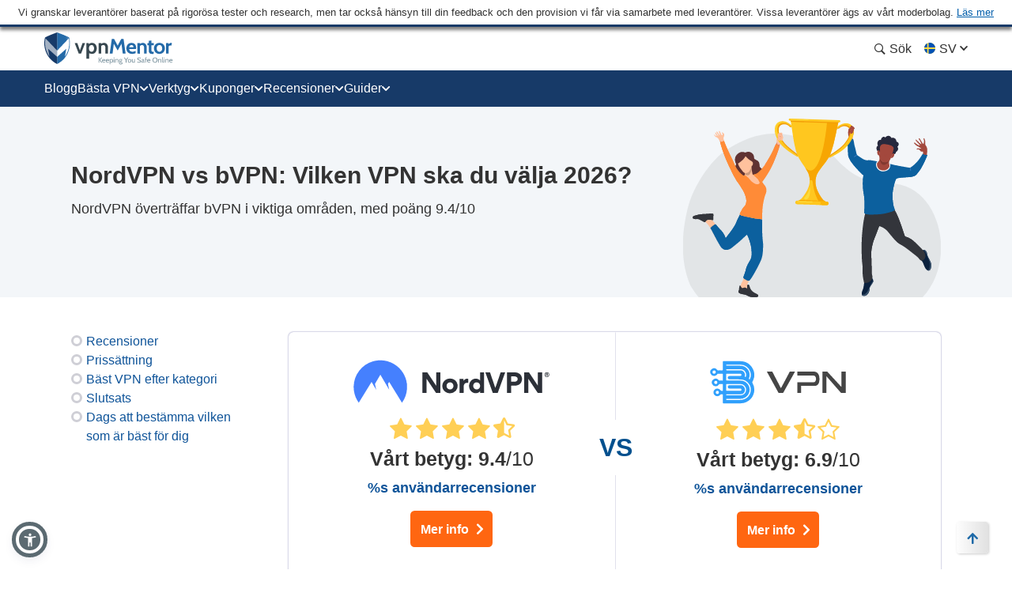

--- FILE ---
content_type: image/svg+xml
request_url: https://sv.vpnmentor.com/wp-content/uploads/2019/05/BVPN-HOR.svg
body_size: 1192
content:
<svg id="Capa_1" data-name="Capa 1" xmlns="http://www.w3.org/2000/svg" viewBox="0 0 640 140"><path d="M237.85,68.07c7.44-13.26,8.21-27,1.51-40.61-7.93-16.08-21.44-24.68-39.29-25.22-18.13-.54-36.28-.12-54.42-.12-2.89,0-3.21.32-3.21,3.14,0,7.88-.1,15.77.05,23.65,0,2.31-.7,2.81-2.84,2.72-4.05-.17-8.12-.19-12.16,0a3.24,3.24,0,0,1-3.31-1.57,12.34,12.34,0,0,0-16.37-3.3,12.16,12.16,0,0,0-4.94,15.36,11.78,11.78,0,0,0,10.52,7.37c4.8.35,8.59-1.7,11.32-5.66.48-.69.71-1.37,1.84-1.35,4.66.11,9.33.11,14,.07,1.31,0,1.93.27,1.91,1.76-.07,6.2-.06,12.4,0,18.6,0,1.3-.4,1.75-1.7,1.71-2.68-.07-5.36-.1-8,0a4.45,4.45,0,0,1-4-1.89,12.25,12.25,0,0,0-16-2.28,12,12,0,0,0-4.49,15.46,11.7,11.7,0,0,0,9.8,7,12.05,12.05,0,0,0,11.81-5.53c.58-.85.9-1.87,2.34-1.81,2.9.12,5.81.06,8.72,0,1,0,1.57.2,1.56,1.37,0,6.43,0,12.86,0,19.29,0,.62,0,1.16-.83,1.38a6.91,6.91,0,0,1-7.16-2.3,12.34,12.34,0,0,0-18.06-1.89,12.15,12.15,0,0,0-.69,17.77,12.3,12.3,0,0,0,18.28-.69,4.26,4.26,0,0,1,4.23-1.89,7.89,7.89,0,0,0,2.06,0c1.69-.23,2.23.39,2.21,2.14-.09,8,0,16.07,0,24.11,0,2.86.29,3.15,3.18,3.15h28.25c8.26,0,16.53,0,24.8,0a44.5,44.5,0,0,0,25-7.4,43.47,43.47,0,0,0,14.16-58.43A3.59,3.59,0,0,1,237.85,68.07Zm-127-26.62c-3.78-4.44-.77-9.36,3.54-9.37a5.17,5.17,0,0,1,5.34,5.1C119.76,41.28,115.36,44.12,110.86,41.45Zm8.82,34.22a5.16,5.16,0,1,1,5.26-5.16A5.2,5.2,0,0,1,119.68,75.67Zm5.23,32.14a5.16,5.16,0,1,1-.15-10.32,5.16,5.16,0,1,1,.15,10.32Zm81.83-74a14.66,14.66,0,0,0-7.83-2.24H177.36c-7.27,0-14.53,0-21.79,0-1.4,0-2.24-.12-2.23-1.92s.94-1.86,2.29-1.86c14.07,0,28.13,0,42.2,0,10.23.05,17.47,5.82,19.47,15.3a16.76,16.76,0,0,1-.53,8.37c-.33,1.13-.7,1.72-2.08,1.21-1.18-.43-2-.58-1.56-2.29C214.94,43.55,212.52,37.44,206.74,33.84ZM155.9,108.65c14.32,0,28.63,0,42.94,0A14.83,14.83,0,0,0,213.68,95.9c1.27-8-5.57-16.47-13.69-16.57-12-.13-24-.06-36.05,0a5.9,5.9,0,0,0-5.76,5.46,5.77,5.77,0,0,0,5.88,5.5c11.25,0,22.5,0,33.75,0,3,0,4.48,1.1,4.62,3.32.16,2.53-1.28,3.93-4.17,3.93q-16.87,0-33.76,0c-3.14,0-6.27,0-9.41,0-1.3,0-1.73-.4-1.72-1.7q.09-9.3,0-18.6c0-1.32.47-1.7,1.74-1.7,14.85,0,29.7-.15,44.55.1a18.28,18.28,0,0,1,0,36.55c-7.26.24-14.54,0-21.81,0v0h-22c-1.34,0-2.48.19-2.47-1.9S154.66,108.65,155.9,108.65Zm56.36,15.63A37.37,37.37,0,0,1,198,127c-6.58,0-13.16,0-19.74,0-7.58,0-15.15,0-22.73,0-1.26,0-2.14,0-2.14-1.75s.7-2,2.18-2c14.62,0,29.23.07,43.84,0a29.4,29.4,0,0,0,28.72-35.45c-2.72-13.09-14.83-23.13-28.21-23.21q-22-.14-44.07,0c-1.88,0-2.49-.44-2.45-2.4.13-5.81.1-11.63,0-17.44,0-1.64.34-2.27,2.14-2.26,14.08.07,28.16,0,42.23.05,1.81,0,3.62.23,4.43,2.17,1.15,2.72-.46,5-3.63,5.09-5,.09-9.94,0-14.92,0-6.42,0-12.85,0-19.28,0-3.36,0-6.19,2.57-6.16,5.51s2.75,5.46,6.17,5.47c11.48,0,23-.14,34.43.06,12.21.21,22,5.34,28.71,15.64C238.44,93.28,230.82,116.94,212.26,124.28Zm17.51-65c-.3.67-.48,2.05-1.58,1.24-.85-.62-2.66-.92-1.79-2.87,2.66-5.93,2.91-12.06,1.55-18.39-2.15-10-12.24-19.79-22.36-21.65a51.13,51.13,0,0,0-9.56-.79c-6,.05-11.94,0-17.9,0-7.58,0-15.15,0-22.73,0-1.36,0-2.06-.21-2.06-1.84s.63-1.89,2-1.88c14.61,0,29.23-.09,43.84.06a33.42,33.42,0,0,1,32,23.93A30.85,30.85,0,0,1,229.77,59.29Z" style="fill:#30a0fc"/><polygon points="284.26 35.84 321.76 104.16 336.69 104.16 374.82 35.84 357.98 35.84 329.54 89.22 301.74 35.84 284.26 35.84" style="fill:#454545"/><path d="M382.45,35.84V48.23h50.84a9,9,0,0,1,8.79,6.71,15.12,15.12,0,0,1,.43,3.73A14.48,14.48,0,0,1,440.35,67a7,7,0,0,1-5.8,3h-52.1v34.16h12.07V81.6H438s15.62,2.14,15.62-22.34c0-24.12-17.16-23.42-17.16-23.42Z" style="fill:#454545"/><polygon points="463.48 35.84 463.48 104.16 476.19 104.16 476.19 50.78 522.9 104.16 538.15 104.16 538.15 35.84 524.49 35.84 524.49 85.41 478.73 35.84 463.48 35.84" style="fill:#454545"/></svg>